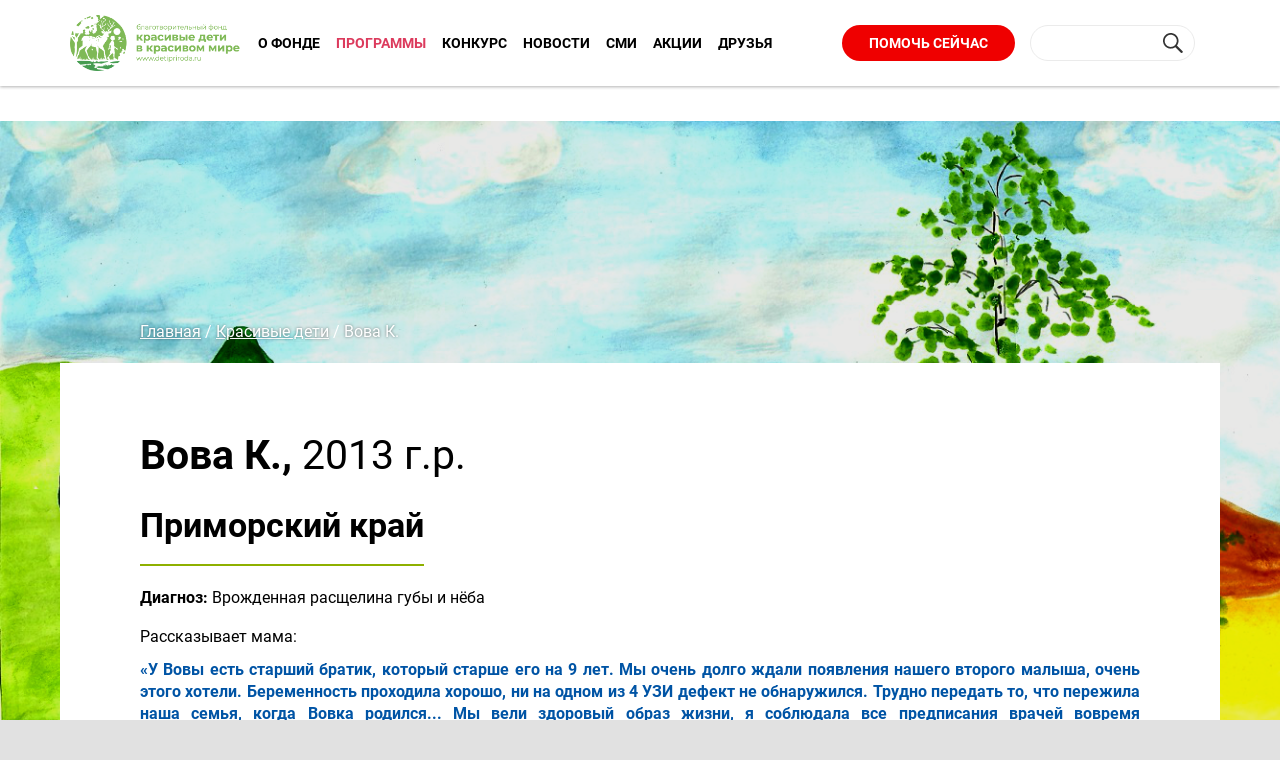

--- FILE ---
content_type: text/html; charset=UTF-8
request_url: https://www.detipriroda.ru/programms/child/vova_k/
body_size: 9549
content:
<!doctype html>
<html class="no-js" lang="">

<head>
    <meta name="viewport" content="width=device-width, initial-scale=1, user-scalable=no">
    <link rel="/local/templates/blago_fond/apple-touch-icon" href="/local/templates/blago_fond/apple-touch-icon.png">
    <!-- Place favicon.ico in the root directory -->

    <meta http-equiv="X-UA-Compatible" content="IE=edge" />
        <meta http-equiv="Content-Type" content="text/html; charset=UTF-8" />
<meta name="robots" content="index, follow" />
<meta name="keywords" content="Благотворительный фонд" />
<link href="/bitrix/cache/css/bf/blago_fond/template_f03aed049a4f51721c17c3a3d0388e78/template_f03aed049a4f51721c17c3a3d0388e78_v1.css?17443684792368" type="text/css"  data-template-style="true" rel="stylesheet" />
<script type="text/javascript">if(!window.BX)window.BX={};if(!window.BX.message)window.BX.message=function(mess){if(typeof mess==='object'){for(let i in mess) {BX.message[i]=mess[i];} return true;}};</script>
<script type="text/javascript">(window.BX||top.BX).message({'JS_CORE_LOADING':'Загрузка...','JS_CORE_NO_DATA':'- Нет данных -','JS_CORE_WINDOW_CLOSE':'Закрыть','JS_CORE_WINDOW_EXPAND':'Развернуть','JS_CORE_WINDOW_NARROW':'Свернуть в окно','JS_CORE_WINDOW_SAVE':'Сохранить','JS_CORE_WINDOW_CANCEL':'Отменить','JS_CORE_WINDOW_CONTINUE':'Продолжить','JS_CORE_H':'ч','JS_CORE_M':'м','JS_CORE_S':'с','JSADM_AI_HIDE_EXTRA':'Скрыть лишние','JSADM_AI_ALL_NOTIF':'Показать все','JSADM_AUTH_REQ':'Требуется авторизация!','JS_CORE_WINDOW_AUTH':'Войти','JS_CORE_IMAGE_FULL':'Полный размер'});</script>

<script type="text/javascript" src="/bitrix/js/main/core/core.min.js?1652695053216224"></script>

<script>BX.setJSList(['/bitrix/js/main/core/core_ajax.js','/bitrix/js/main/core/core_promise.js','/bitrix/js/main/polyfill/promise/js/promise.js','/bitrix/js/main/loadext/loadext.js','/bitrix/js/main/loadext/extension.js','/bitrix/js/main/polyfill/promise/js/promise.js','/bitrix/js/main/polyfill/find/js/find.js','/bitrix/js/main/polyfill/includes/js/includes.js','/bitrix/js/main/polyfill/matches/js/matches.js','/bitrix/js/ui/polyfill/closest/js/closest.js','/bitrix/js/main/polyfill/fill/main.polyfill.fill.js','/bitrix/js/main/polyfill/find/js/find.js','/bitrix/js/main/polyfill/matches/js/matches.js','/bitrix/js/main/polyfill/core/dist/polyfill.bundle.js','/bitrix/js/main/core/core.js','/bitrix/js/main/polyfill/intersectionobserver/js/intersectionobserver.js','/bitrix/js/main/lazyload/dist/lazyload.bundle.js','/bitrix/js/main/polyfill/core/dist/polyfill.bundle.js','/bitrix/js/main/parambag/dist/parambag.bundle.js']);
BX.setCSSList(['/bitrix/js/main/lazyload/dist/lazyload.bundle.css','/bitrix/js/main/parambag/dist/parambag.bundle.css']);</script>
<script type="text/javascript">(window.BX||top.BX).message({'LANGUAGE_ID':'ru','FORMAT_DATE':'DD.MM.YYYY','FORMAT_DATETIME':'DD.MM.YYYY HH:MI:SS','COOKIE_PREFIX':'BITRIX_SM','SERVER_TZ_OFFSET':'10800','UTF_MODE':'Y','SITE_ID':'bf','SITE_DIR':'/','USER_ID':'','SERVER_TIME':'1762530179','USER_TZ_OFFSET':'0','USER_TZ_AUTO':'Y','bitrix_sessid':'0a6a2888a1dc259e6b0277597c4b3fa8'});</script>


<script type="text/javascript"  src="/bitrix/cache/js/bf/blago_fond/kernel_main/kernel_main_v1.js?1744635336142798"></script>
<script type="text/javascript" src="/bitrix/js/main/jquery/jquery-1.8.3.min.js?165269335793637"></script>
<script type="text/javascript">BX.setJSList(['/bitrix/js/main/utils.js','/bitrix/js/main/session.js','/bitrix/js/main/pageobject/pageobject.js','/bitrix/js/main/core/core_window.js','/bitrix/js/main/date/main.date.js','/bitrix/js/main/core/core_date.js']);</script>
<script type="text/javascript">BX.setCSSList(['/local/templates/blago_fond/styles.css','/local/templates/blago_fond/template_styles.css']);</script>


<script type="text/javascript">var _ba = _ba || []; _ba.push(["aid", "ff5b828644d2db0d13c3ec6bb00ce0c8"]); _ba.push(["host", "www.detipriroda.ru"]); (function() {var ba = document.createElement("script"); ba.type = "text/javascript"; ba.async = true;ba.src = (document.location.protocol == "https:" ? "https://" : "http://") + "bitrix.info/ba.js";var s = document.getElementsByTagName("script")[0];s.parentNode.insertBefore(ba, s);})();</script>


    <title>Вова К.</title>

    <link rel="stylesheet" href="/local/templates/blago_fond/styles/magnific_popup.css">
    <link rel="stylesheet" href="/local/templates/blago_fond/styles/vendor.css">
    <link rel="stylesheet" href="/local/templates/blago_fond/styles/main.css?v=131314">
      <link rel="stylesheet" type="text/css" href="//cdn.jsdelivr.net/npm/slick-carousel@1.8.1/slick/slick.css"/>


    <script src="//ajax.googleapis.com/ajax/libs/jquery/1.9.1/jquery.min.js"></script>
    <script type="text/javascript" src="//cdn.jsdelivr.net/npm/slick-carousel@1.8.1/slick/slick.min.js"></script>
    <script src="/local/templates/blago_fond/scripts/vendor.js"></script>
    <script src="/local/templates/blago_fond/scripts/vendor/modernizr.js"></script>
    <script src="/local/templates/blago_fond/scripts/vendor/bootstrap-select.min.js"></script>
    <script src="/local/templates/blago_fond/scripts/dobPicker.js"></script>
    <script type="text/javascript" src="//vk.com/js/api/openapi.js?121"></script>

    <script>
  (function(i,s,o,g,r,a,m){i['GoogleAnalyticsObject']=r;i[r]=i[r]||function(){
  (i[r].q=i[r].q||[]).push(arguments)},i[r].l=1*new Date();a=s.createElement(o),
  m=s.getElementsByTagName(o)[0];a.async=1;a.src=g;m.parentNode.insertBefore(a,m)
  })(window,document,'script','https://www.google-analytics.com/analytics.js','ga');

  ga('create', 'UA-89469794-2', 'auto');
  ga('send', 'pageview');
    </script>

<!--    --></head>

<body class="index_page">
    <!-- Yandex.Metrika counter -->
<script type="text/javascript">
    (function (d, w, c) {
        (w[c] = w[c] || []).push(function() {
            try {
                w.yaCounter43626499 = new Ya.Metrika({
                    id:43626499,
                    clickmap:true,
                    trackLinks:true,
                    accurateTrackBounce:true,
                    webvisor:true
                });
            } catch(e) { }
        });

        var n = d.getElementsByTagName("script")[0],
            s = d.createElement("script"),
            f = function () { n.parentNode.insertBefore(s, n); };
        s.type = "text/javascript";
        s.async = true;
        s.src = "https://mc.yandex.ru/metrika/watch.js";

        if (w.opera == "[object Opera]") {
            d.addEventListener("DOMContentLoaded", f, false);
        } else { f(); }
    })(document, window, "yandex_metrika_callbacks");
</script>
<noscript><div><img src="https://mc.yandex.ru/watch/43626499" style="position:absolute; left:-9999px;" alt="" /></div></noscript>
<!-- /Yandex.Metrika counter -->
    <div id="panel"></div>
    <!--[if lt IE 10]>
      <p class="browserupgrade">Вы используете <strong>устаревший</strong> браузер. Пожалуйста, <a href="http://browsehappy.com/">Обновите ваш браузер</a>, чтобы улучшить качество отображения сайтов.</p>
    <![endif]-->

    <div class="page-root">
        <header class="header  _sticked">
            <div class="container">
                <div class="logo">
                                            <a href="/" class="logo-wrap">
                                            <a href="/">
                        <span class="logo-image"></span>
                        </a>
                        <a href="" class="hidden">
                        <span class="logo-image ten-years"></span>
                        </a>
                        <a href="https://10years.detipriroda.ru/" class="">
                        <span class="logo-image ten-years-mobile"></span>
                        </a>
                        <!-- <span class="logo-text">
                                                        <small>Благотворительный фонд</small>
                            красивые дети<br>в красивом мире                        </span> -->
                                            </a>
                                        <a class="btn btn-red btn-green btn-help" href="/news/kak_poluchit_pomoshch/">Получить помощь</a>
                    <a class="btn btn-red btn-help" href="/help/">Помочь сейчас</a>
                    <button type="button" class="navbar-toggle collapsed activate_header" data-toggle="collapse" data-target="#toggleGroup" aria-expanded="false">
                        <i class="sr-only">Меню</i><i class="icon-bar"></i><i class="icon-bar"></i><i class="icon-bar"></i>
                    </button>
                </div>

                
                <nav class="nav__header navbar-collapse collapse" id="toggleGroup">
                    <div class="container">
                        <div style="display: none">
<div class="projects-counter__item">
    <a href="/programms/child/">
        <span class="projects-counter__label">улыбок подарено</span>
        <span class="projects-counter__val">218<i class="icon smile"></i></span>
    </a>
</div>
<div class="projects-counter__item">
    <a href="/programms/world/">
        <span class="projects-counter__label">проектов реализовано</span>
        <span class="projects-counter__val">10<i class="icon bear"></i></span>
    </a>
</div>
<div class="projects-counter__item">
    <a href="/programms/world/">
        <span class="projects-counter__label">Заповедников сохранено</span>
        <span class="projects-counter__val">12<i class="icon tree"></i></span>
    </a>
</div>
</div>                        <style>
    @media (min-width: 991px) {
        .menu__drop {
            text-align: left;
            padding: 5px;
        }
    }
</style>
<ul class="menu menu__header">
    <!-- Костыль начат -->
            <li class="menu-item__header _hasdrop">
            <a href="javascript:void(0)" class="parent"><a href="/about/">О фонде</a></a>
            <div class="dropdown dropdown__droplist">
                <ul class="menu menu__drop">
                    <li class="menu__drop-item">
                        <a href="/about/#reports_href">Отчеты</a>
                    </li>
                    <li class="menu__drop-item">
                        <a href="/about/#staff_href">Сотрудники</a>
                    </li>
                    <li class="menu__drop-item">
                        <a href="/about/victoriya" >Виктория<br />Синицына</a>
                    </li>
                </ul>
            </div>
        </li>
        <!-- Костыль закончен. Добавил пунк меню вёрсткой, из массива удалил его -->
                                <li class="menu-item__header _active">
                <a class="submenu-toggle" href="javascript:void(0)">
                    Программы                </a>
                <div class="dropdown dropdown__droplist">
                    <ul class="menu menu__drop">
                                                                                                                <li class="multi _active">
                                    <div class="menu__drop-item">
                                        <a href="/programms/child/">
                                            Красивые дети                                        </a>
                                    </div>
                                    <ul class="menu menu__drop">
                                                                                                                                <li class="menu__drop-item parent-link parents-item menu__drop-items">
                                                <a href="/programms/child/for-parents/">
                                                    Родителям                                                </a>
                                            </li>
                                                                                                                                <li class="menu__drop-item parent-link parents-item menu__drop-items">
                                                <a href="/programms/child/?tab=clinics#tabs">
                                                    Клиники                                                </a>
                                            </li>
                                                                                                                                <li class="menu__drop-item parent-link parents-item menu__drop-items">
                                                <a href="/programms/child/?tab=ourkids#tabs">
                                                    Наши дети                                                </a>
                                            </li>
                                                                            </ul>
                                </li>
                                                                                                                                            <li class="multi">
                                    <div class="menu__drop-item">
                                        <a href="/programms/world/">
                                            Красивый мир                                        </a>
                                    </div>
                                    <ul class="menu menu__drop">
                                                                                                                                <li class="menu__drop-item parent-link parents-item menu__drop-items">
                                                <a href="/programms/world/?tab=projects#tabs">
                                                    Проекты                                                </a>
                                            </li>
                                                                            </ul>
                                </li>
                                                                        </ul>
                </div>
            </li>
                                        <li class="menu-item__header">
                <a href="/programms/beautifulworld/">
                    Конкурс                </a>
            </li>
                                        <li class="menu-item__header">
                <a href="/news/">
                    Новости                </a>
            </li>
                                        <li class="menu-item__header">
                <a href="/smi/">
                    СМИ                </a>
            </li>
                                        <li class="menu-item__header">
                <a href="/actions/">
                    Акции                </a>
            </li>
                                        <li class="menu-item__header">
                <a href="/friends/?tab=partner">
                    Друзья                </a>
            </li>
            </ul>
                        <div class="buttons__header">
                            <a class="btn btn-red btn-green btn-help hidden" href="/news/kak_poluchit_pomoshch/">Получить помощь</a>
                            <a class="btn btn-red btn-help" href="/help/">Помочь сейчас</a>
                            
<form action="/search/" class="search-form search-form__header">
            <input type="text" name="q" value="" size="15" maxlength="50" class="text-field">
    
    <input name="s" type="submit" value="Поиск" class="btn btn-search icon search">
</form>
                                                    </div>
                    </div>
                </nav>
            </div>
        </header>
                                    
                    <section class="root-block                                             gray-bg
                         root__page                    ">
                                                    <div class="hero-unit hero__art b-lazy" data-src="/upload/iblock/d2c/2fcb49e66102bc6284ce0ace3eb96033.png"></div>                                                                        <nav class="breadcrumbs"><a class="breadcrumbs__item" href="/" title="Главная" itemprop="url">Главная</a> / <a class="breadcrumbs__item" href="/programms/child/" title="Красивые дети" itemprop="url">Красивые дети</a> / <span class="breadcrumbs__item breadcrumbs__item-active">Вова К.</span></nav>                            
                                                                                                    <div class="container">
                                                                                            <header class="root__header">
	    <h1 class="root__title">Вова К., <span class="age">2013 г.р.</span></h1>
    <h2 class="root__subtitle">Приморский край</h2>
    <h3 class="root__theme"><b>Диагноз:</b> Врожденная расщелина губы и нёба</h3>
</header>


    <p style="text-align: justify;">
	Рассказывает мама:
</p>
<p style="text-align: justify;">
</p>
<p style="text-align: justify;">
 <b><span style="color: #0054a5;">«У Вовы есть старший братик, который старше его на 9 лет. Мы очень долго ждали появления нашего второго малыша, очень этого хотели. Беременность проходила хорошо, ни на одном из 4 УЗИ дефект не обнаружился. Трудно передать то, что пережила наша семья, когда Вовка родился... Мы вели здоровый образ жизни, я соблюдала все предписания врачей вовремя беременности. </span></b><span style="color: #0054a5;"> </span>
</p>
<p style="text-align: justify;">
	<span style="color: #0054a5;"> </span><b><span style="color: #0054a5;"> </span></b><span style="color: #0054a5;"> </span>
</p>
<p style="text-align: justify;">
	<span style="color: #0054a5;"> </span><b><span style="color: #0054a5;">Я находилась в шоке, два дня как в тумане. Никак не могла сообщить эту новость мужу. Состояние можно было такое. Как-будто тебя пропускали каждую минуту через мясорубку. Постоянно в голове «переваривались» одни и те же вопросы «почему наш ребенок?», «за что?», «отчего?»...</span></b><span style="color: #0054a5;"> </span>
</p>
<p style="text-align: justify;">
	<span style="color: #0054a5;"> </span><b><span style="color: #0054a5;"> </span></b><span style="color: #0054a5;"> </span>
</p>
<p style="text-align: justify;">
	<span style="color: #0054a5;"> </span><b><span style="color: #0054a5;">Малыш находился в реанимации, кормили врачи через зонд. Естественное вскармливание было невозможно, пища попадала в носик. На четвертый день нас выписали домой.</span></b><span style="color: #0054a5;"> </span>
</p>
<p style="text-align: justify;">
	<span style="color: #0054a5;"> </span><b><span style="color: #0054a5;"> </span></b><span style="color: #0054a5;"> </span>
</p>
<p style="text-align: justify;">
	<span style="color: #0054a5;"> </span><b><span style="color: #0054a5;">Придя в себя, мы сразу же начали искать решение нашей проблемы. Однажды узнали о клинике «Бонум» в Екатеринбурге и благотворительном фонде «Красивые дети в красивом мире».</span></b><span style="color: #0054a5;"> </span>
</p>
<p style="text-align: justify;">
</p>
<p style="text-align: justify;">
	 Вове сделали две операции в клинике «Бонум», первую в возрасте 5 месяцев, вторую в возрасте 11 месяцев. В возрасте после 12 лет планируется проведение альвеолопластики для устранения расщелины альвеолярного отростка.
</p>
<p style="text-align: justify;">
</p>
<p style="text-align: justify;">
	 Спасибо за то, что помогаете нашим деткам!
</p>    <div class="history-list"><div class="history-list__item">
			<div class="num green">2</div>
			<div class="description">Август 2014, уранопластика, НПЦ &quot;Бонум&quot;, при поддержке Фонда, 84925 руб.</div></div><div class="history-list__item">
			<div class="num green">1</div>
			<div class="description">Март 2014, хейлоринопластика, НПЦ &quot;Бонум&quot;, при поддержке Фонда, 69010 руб.</div></div></div><div class="gallery-block"><div class="gallery-list gallery-list__main"><div class="gallery-item gallery-item__main"><a class="media__link-ajax" href="/upload/iblock/b14/5.png" title=""><img src="/upload/iblock/b14/5.png" alt=""></a></div><div class="gallery-item gallery-item__main"><a class="media__link-ajax" href="/upload/iblock/a01/4.png" title=""><img src="/upload/iblock/a01/4.png" alt=""></a></div></div><div class="gallery-list gallery-list__thumb"><div class="gallery-item gallery-item__thumb"><img src="/upload/resize_cache/iblock/b14/184_120_1/5.png" alt=""></div><div class="gallery-item gallery-item__thumb"><img src="/upload/resize_cache/iblock/a01/184_120_1/4.png" alt=""></div></div></div>
<div class="hashtag hashtag__page">
        <a href="/search/?tags=Вова_К">#Вова_К</a>
    </div>

<div class="related-block">
    <h3 class="related-block__title">Узнайте историю других детей, которым уже помогли:</h3>
    <div class="related-block__slider owl-carousel">
                <div class="card card__related">
            <div class="card-picture card-picture__related">
				<img src="/upload/resize_cache/iblock/ac5/128_128_2/17.png" alt="">
            </div>
            <div class="card-description card-description__related">
                <h5>Вера Б.</h5>
            </div>
            <a href="/programms/child/vera_b/" class="abs-link__more">Подробнее</a>
        </div>
                <div class="card card__related">
            <div class="card-picture card-picture__related">
				<img src="/upload/resize_cache/iblock/f6b/128_128_2/4.png" alt="">
            </div>
            <div class="card-description card-description__related">
                <h5>Ульяна С.</h5>
            </div>
            <a href="/programms/child/ulyana_s/" class="abs-link__more">Подробнее</a>
        </div>
                <div class="card card__related">
            <div class="card-picture card-picture__related">
				<img src="/upload/resize_cache/iblock/9ef/cdgo9u6mtw1yp29oil6upxt8w2tvnu67/128_128_2/Gleb_DO.jpg" alt="">
            </div>
            <div class="card-description card-description__related">
                <h5>Глеб П.</h5>
            </div>
            <a href="/programms/child/gleb_p/" class="abs-link__more">Подробнее</a>
        </div>
                <div class="card card__related">
            <div class="card-picture card-picture__related">
				<img src="/upload/resize_cache/iblock/772/128_128_2/28.png" alt="">
            </div>
            <div class="card-description card-description__related">
                <h5>Ульяна М.</h5>
            </div>
            <a href="/programms/child/ulyana_m/" class="abs-link__more">Подробнее</a>
        </div>
                <div class="card card__related">
            <div class="card-picture card-picture__related">
				<img src="/upload/resize_cache/iblock/442/gq8tcb0d2xq4gvsbt2vp00ipob8af2iw/128_128_2/Iyul-2022.jpg" alt="">
            </div>
            <div class="card-description card-description__related">
                <h5>Василиса П.</h5>
            </div>
            <a href="/programms/child/vasilisa_b/" class="abs-link__more">Подробнее</a>
        </div>
        
    </div>
</div>

<p><a href="/programms/child/">Назад</a></p>
                <div class="hero-unit hero__onelove hero__onelove-bottom" style='background-image: url("/upload/iblock/a59/1622a39ab713f52a8629471b469f6c32.jpg");'>
	<div class="row">
		<div class="col-md-8 col-sm-10">
    <!--p class="hero__onelove-hmain">Заголовок</p-->
    <p class="hero__onelove-hsub">Детям с челюстно-лицевой патологией реальная помощь важнее, чем просто сочувствие. Сделай свой вклад в его улыбку</p>
    <a href="/help/" class="btn btn-red btn-lg">Помочь сейчас</a>
</div>

	</div>
</div>
<br>    </div>
    </section>






</div> <!-- /page-root -->

<footer class="footer">
    <div class="container">
        <div class="row footer__row">
            <div class="col-md-6 btns ">
                <a href="/programms/child/" class="btn btn-tp btn-lt">«Красивые дети»</a>
                <a href="/programms/world/" class="btn btn-tp btn-lt">«Красивый мир»</a>
                <a href="/ajax/feedback.php" data-toggle="modal" data-target="#email_us" class="btn btn-tp btn-lt visible-xs-block feedback_button">Написать нам</a>
            </div>
            <div class="col-3 col-lg-4 patners__item ">
                <!--p>Учредитель
                    и основной партнер</p-->
                <!--img class="patners__img" src="/local/templates/blago_fond/images/partner.svg" alt=""-->
            </div>
            <div class="col-md-4 col-lg-2 ">
                <div class="social__footer">
                    <div class="social-likes likes__round social-likes_visible social-likes_ready">
	    <a href="https://vk.com/detipriroda" target="blank" title="Перейти в группу в Vk" class="vkontakte social-likes__widget social-likes__widget_vkontakte"> <span class="social-likes__button social-likes__button_vkontakte"> <span class="social-likes__icon social-likes__icon_vkontakte"></span>
	Vkontakte</span> </a>
	  <a href="https://t.me/detipriroda" target="blank" title="Перейти в канал в Telegram" class="vkontakte social-likes__widget social-likes__widget_vkontakte"> <span class="social-likes__button social-likes__button_telegram"> <span class="social-likes__icon social-likes__icon_telegram"></span>
	Telegram</span> </a>
	</div>
<br>                </div>
            </div>
        </div>
        <div class="row">
            <div class="col-sm-3">
	<div>
		 Адрес:
	</div>
	<div>
		 г. Московская область, г.о. Одинцовский, <br>
		 пгт Новоивановское, ул. Западная, стр.180,&nbsp; <br>
		 ООО «МВМ». Индекс&nbsp;143001
	</div>
</div>
<div class="col-sm-2">
	<div>
		 Телефон:
	</div>
	<div>
		 8 (495) 644 28 54
	</div>
</div>
<div class="col-sm-4 footer__links">
	<div>
		 Email:
	</div>
	<div>
 <a href="mailto:fund@detipriroda.ru" style="color: #a4adad;">
		fund@detipriroda.ru </a>
	</div>
	<div>
 <a href="mailto:deti@detipriroda.ru" style="color: #a4adad;">
		deti@detipriroda.ru </a> (помощь детям)
	</div>
</div>
 <br>            <div class="col-sm-3 hidden-xs">
                <a href="/ajax/feedback.php" data-toggle="modal" data-target="#email_us" class="btn btn-tp btn-lt pull-right feedback_button">Написать нам</a>
            </div>
            <div class="col-sm-12 copyright">
                <a style="color:#a4adad" target="_blank" class="personal_politics" href="/Privacy-politics.pdf">Политика в отношении обработки персональных данных</a>
            </div>
        </div>
        <div class="row">
            <div class="col-sm-12 copyright">
                <div class="pull-left">
                    Copyright © Благотворительный фонд «Красивые дети в красивом мире» , 2013 - 
2025                </div>
                <div class="pull-right">
                    Разработка сайта - <a href="http://picom.ru" target="_blank" style="color:#fff">«Пиком»</a>
                </div>
            </div>
        </div>
    </div>
</footer>
<div class="modal modal-md fade" role="dialog" id="agreement" style="z-index:10000">
    <div class="modal-dialog">
        <div class="modal-content">
        </div>
    </div>
</div> <!-- /modal -->
<div class="modal modal-md fade" role="dialog" id="email_us">
    <div class="modal-dialog"></div>
</div>
<div class="modal fade" tabindex="-1" role="dialog" id="media_pop">
    <div class="modal-dialog modal-lg">
        <div class="modal-content">
            <div class="modal-header"><button type="button" class="close" data-dismiss="modal" aria-label="Close"><span aria-hidden="true">&times;</span></button></div>
            <div class="modal-body"></div>
        </div>
    </div>
</div> <!-- /modal -->

<a class="popup-with-form contest__button contest__button-subscribe" href="#subscription-form"></a>

<form id="subscription-form" class="subscription-form white-popup-block mfp-hide">
    <h2 class="subscription-form__title">Подписка на новые конкурсы</h2>
    <fieldset style="border:0;">
        <p>Мы пришлем вам письмо, когда новые конкурсы появятся на сайте</p>
        <p>Куда и кому отправить письмо?</p>
        <div class="subscription-form__input-wrapper">
            <label for="SIMPLE_QUESTION_872">Email <span class="snowflake__required">*</span></label>
            <br>
            <input class="subscription-form__input" id="email" name="SIMPLE_QUESTION_872" type="email" value="" required>
        </div>
        <div class="subscription-form__input-wrapper">
            <label for="SIMPLE_QUESTION_399">Организация</label>
            <br>
            <input class="subscription-form__input" id="organization" name="SIMPLE_QUESTION_399" type="text">
        </div>
        <div class="subscription-form__input-wrapper">
            <label for="SIMPLE_QUESTION_707">Имя <span class="snowflake__required">*</span></label>
            <br>
            <input class="subscription-form__input" id="name" name="SIMPLE_QUESTION_707" type="text" value="" required>
        </div>
        <div class="subscription-form__input-wrapper">
            <label for="SIMPLE_QUESTION_560">Фамилия <span class="snowflake__required">*</span></label>
            <br>
            <input class="subscription-form__input" id="second_name" name="SIMPLE_QUESTION_560" type="text" value="" required>
        </div>
        <div class="subscription-form__input-wrapper">
            <label for="SIMPLE_QUESTION_350">Комментарий</label><br>
            <textarea class="subscription-form__input subscription-form__textarea" name="SIMPLE_QUESTION_350" id="textarea"></textarea>
        </div>
        <div class="subscription-form__input-wrapper subscription-form__checkbox-wrapper">
            <input id="agree" name="SIMPLE_QUESTION_291" type="checkbox" required="">
            <label for="SIMPLE_QUESTION_291">Я согласен с <a class="subscription-form__link" href="/Privacy-politics.pdf">политикой хранения и обработки персональных данных</a> </label>
        </div>
        <button class="subscription-form__button" type="submit">Подписаться</button>
    </fieldset>
</form>

<div id="success_popup" class="success-popup white-popup-block mfp-hide">
    <h2 class="success-popup__title">Вы успешно подписались на рассылку!</h2>
</div>

<script src="/local/templates/blago_fond/scripts/magnific_popup.js"></script>
<script src="/local/templates/blago_fond/scripts/subscription_form.js"></script>
<script src="/local/templates/blago_fond/scripts/plugins.js"></script>
<script src="/local/templates/blago_fond/scripts/main.js"></script>
<script src="/local/templates/blago_fond/scripts/dev.js"></script>
</body>

</html>

--- FILE ---
content_type: text/plain
request_url: https://www.google-analytics.com/j/collect?v=1&_v=j102&a=282057769&t=pageview&_s=1&dl=https%3A%2F%2Fwww.detipriroda.ru%2Fprogramms%2Fchild%2Fvova_k%2F&ul=en-us%40posix&dt=%D0%92%D0%BE%D0%B2%D0%B0%20%D0%9A.&sr=1280x720&vp=1280x720&_u=IEBAAEABAAAAACAAI~&jid=1691021214&gjid=327623375&cid=938538790.1762530181&tid=UA-89469794-2&_gid=865768970.1762530181&_r=1&_slc=1&z=85065413
body_size: -451
content:
2,cG-JG5CZR1C4T

--- FILE ---
content_type: application/javascript
request_url: https://www.detipriroda.ru/local/templates/blago_fond/scripts/subscription_form.js
body_size: 518
content:
$(document).ready(function() {
  $('.popup-with-form').magnificPopup({
    type: 'inline',
    preloader: false,
    callbacks: {
      beforeOpen: function() {
        if($(window).width() < 700) {
          this.st.focus = false;
        } else {
          this.st.focus = '#email';
        }
      }
    }
  });

  const theForm = $('#subscription-form')
  const submitBtn = $('.subscription-form__button')
  theForm.submit(function (e) {
    e.preventDefault();
    console.log('submit')
    submitBtn.attr("disabled", true).addClass('subscription-form__button-disabled');
    $.ajax({
      type: 'POST',
      data: theForm.serializeArray(),
      url: '/ajax/subscribe.php',
      dataType: 'json',
      success: function(data) {

        if (data.success) {
          $.magnificPopup.close({
            items: {
              src: '#subscription-form'
            },
          })
          $.magnificPopup.open({
            items: {
              src: '#success_popup'
            },
          })
          submitBtn.removeAttr("disabled").removeClass('subscription-form__button-disabled');
        }
      }
    })
  })



  // theForm.submit(function(e) {
  //   e.preventDefault();
  //   $.ajax({
  //     type: 'POST',
  //     data: theForm.serializeArray(),
  //     url: '/ajax/subscribe.php',
  //     dataType: 'json',
  //     success: function(data) {
  //       if (data.success) {
  //
  //         $('#subscription-form').magnificPopup('close')
  //         $('#success_popup').magnificPopup('open')
  //       }
  //     }
  //   })
  // });


});

--- FILE ---
content_type: application/javascript
request_url: https://www.detipriroda.ru/local/templates/blago_fond/scripts/dobPicker.js
body_size: 1245
content:
/*

jQuery DOB Picker

Website: https://github.com/tyea/dobpicker
Version: 1.0
Author: Tom Yeadon
License: MIT

*/

jQuery.extend({

  dobPicker: function(params) {
    
    // -------------------------------------------------------
    
    // set the defaults
    if(typeof(params.dayValue)==='undefined') params.dayValue = 0;
	if(typeof(params.monthValue)==='undefined') params.monthValue = 0;
	if(typeof(params.yearValue)==='undefined') params.yearValue = 0;
	
    if(typeof(params.dayDefault)==='undefined') params.dayDefault = 'Day';
    if(typeof(params.monthDefault)==='undefined') params.monthDefault = 'Month';
    if(typeof(params.yearDefault)==='undefined') params.yearDefault = 'Year';
    if(typeof(params.minimumAge)==='undefined') params.minimumAge = 12;
    if(typeof(params.maximumAge)==='undefined') params.maximumAge = 80;
    
    // -------------------------------------------------------
    
    // set the default messages
    
    $(params.daySelector).append('<option value="">' + params.dayDefault + '</option>');
    $(params.monthSelector).append('<option value="">' + params.monthDefault + '</option>');
    $(params.yearSelector).append('<option value="">' + params.yearDefault + '</option>');
    
    // -------------------------------------------------------
    
    // populate the day select
    
    for(i=1;i<=31;i++){
      if(i<=9){
        var val = '0' + i;
      } else {
        var val = i;
      }
      $(params.daySelector).append('<option value="' + val + '">' + i + '</option>');
    }
    
    // -------------------------------------------------------
    
    // populate the month select
    
    var months = [
      "Январь",
      "Февраль",
      "Март",
      "Апрель",
      "Май",
      "Июнь",
      "Июль",
      "Август",
      "Сентябрь",
      "Октябрь",
      "Ноябрь",
      "Декабрь"
    ];
      
    for(i=1;i<=12;i++){
      if(i<=9){
        var val = '0' + i;
      } else {
        var val = i;
      }
      $(params.monthSelector).append('<option value="' + val + '">' + months[i - 1] + '</option>');
    }
    
    // -------------------------------------------------------
    
    // populate the year select
    
    var date = new Date();
    var year = date.getFullYear();
    var start = year - params.minimumAge;
    var count = start - params.maximumAge;
    
    for(i=start;i>=count;i--){
      $(params.yearSelector).append('<option value="' + i + '">' + i + '</option>');
    }
    

    if(params.dayValue > 0){
		$(params.daySelector).val(params.dayValue).change();
	} 
    if(params.monthValue > 0){
		$(params.monthSelector).val(params.monthValue).change();
	} 
    if(params.yearValue > 0){
		$(params.yearSelector).val(params.yearValue).change();
	} 	

	
    // -------------------------------------------------------
    
    // do the logic for the day select
    
    /*$(params.daySelector).change(function(){
		 var dateString = $(params.daySelector).val()+'.'+$(params.monthSelector).val()+'.'+$(params.yearSelector).val();
		 $('#form_zapis_noap_field_123, #form_zapis_field_123').val(dateString);
     /* 
      $(params.monthSelector)[0].selectedIndex = 0;
      $(params.yearSelector)[0].selectedIndex = 0;
      $(params.yearSelector + ' option').removeAttr('disabled');
      
      if($(params.daySelector).val()>=1&&$(params.daySelector).val()<=29){
      
        $(params.monthSelector + ' option').removeAttr('disabled');
        
      } else if($(params.daySelector).val()==30){
      
        $(params.monthSelector + ' option').removeAttr('disabled');
        $(params.monthSelector + ' option[value="02"]').attr('disabled', 'disabled');
        
      } else if($(params.daySelector).val()==31){
      
        $(params.monthSelector + ' option').removeAttr('disabled');
        $(params.monthSelector + ' option[value="02"]').attr('disabled', 'disabled');
        $(params.monthSelector + ' option[value="04"]').attr('disabled', 'disabled');
        $(params.monthSelector + ' option[value="06"]').attr('disabled', 'disabled');
        $(params.monthSelector + ' option[value="09"]').attr('disabled', 'disabled');
        $(params.monthSelector + ' option[value="11"]').attr('disabled', 'disabled');
        
      }*/
      
   // });
    
    // -------------------------------------------------------
    
    // do the logic for the month select
    /*
	 $(params.yearSelector).change(function(){
		 var dateString = $(params.daySelector).val()+'.'+$(params.monthSelector).val()+'.'+$(params.yearSelector).val();
		 console.log(dateString);
		  $('#form_zapis_noap_field_123, #form_zapis_field_123').val(dateString);  
	 });
	
    $(params.monthSelector).change(function(){
		 var dateString = $(params.daySelector).val()+'.'+$(params.monthSelector).val()+'.'+$(params.yearSelector).val();
		 $('#form_zapis_noap_field_123, #form_zapis_field_123').val(dateString);
     // $(params.yearSelector)[0].selectedIndex = 0;
      /*$(params.yearSelector + ' option').removeAttr('disabled');
      
      if($(params.daySelector).val()==29&&$(params.monthSelector).val()=='02'){
      
        $(params.yearSelector + ' option').each(function(index){
          if(index!==0){
            var year = $(this).attr('value');
            var leap = !((year % 4) || (!(year % 100) && (year % 400)));
            if(leap===false){
              $(this).attr('disabled', 'disabled');
            }
          }
        });
        
      }*/
      
   // });
    
    // -------------------------------------------------------
    
  }
  
});

--- FILE ---
content_type: image/svg+xml
request_url: https://www.detipriroda.ru/local/templates/blago_fond/images/social_vk.svg
body_size: 360
content:
<svg data-name="Layer 21" viewBox="0 0 24 24" xmlns="http://www.w3.org/2000/svg"><path d="M21.547 7h-3.29a.743.743 0 0 0-.655.392s-1.312 2.416-1.734 3.23C14.734 12.813 14 12.126 14 11.11V7.604A1.104 1.104 0 0 0 12.896 6.5h-2.474a1.982 1.982 0 0 0-1.751.813s1.256-.204 1.256 1.49c0 .419.022 1.626.041 2.64a.73.73 0 0 1-1.273.503 21.54 21.54 0 0 1-2.498-4.543.693.693 0 0 0-.63-.403h-2.99a.508.508 0 0 0-.48.685C3.005 10.175 6.916 18 11.38 18h1.879a.742.742 0 0 0 .742-.742v-1.135a.73.73 0 0 1 1.229-.531l2.248 2.113a1.09 1.09 0 0 0 .746.295h2.953c1.424 0 1.424-.988.647-1.753-.546-.538-2.518-2.617-2.518-2.617a1.019 1.019 0 0 1-.078-1.323c.637-.839 1.68-2.212 2.122-2.8.604-.804 1.698-2.507.198-2.507Z" fill="#ffffff" class="fill-000000"></path></svg>

--- FILE ---
content_type: application/javascript
request_url: https://www.detipriroda.ru/local/templates/blago_fond/scripts/dev.js
body_size: 3383
content:
function goFilterLink() {
    var filterLink = '';
    if ($('#list_filter #selYear').val()) {
        filterLink += '&year=' + $('#list_filter #selYear').val();
    }
    if ($('#list_filter #selMonth').val() && $('#list_filter #selYear').val()) {
        filterLink += '&month=' + $('#list_filter #selMonth').val();
    }
    /*if($('#list_filter #all_filter_link').hasClass('_active')){
        filterLink += '&alltime=y';
    }*/

    window.location = $('#list_filter #filter_link').val() + filterLink;
    return filterLink;
}

function counter_scroll(time, selector) {
    element = $(selector);
    count = element.html() - 0;
    limit = element.data('count-end') - 0;
    
    add = 1;
    if (limit - count > 7 && limit>12) add = 2;
    if (limit - count > 12 && limit>18) add = 3;
    if (limit - count > 22) add = 4;
    if (limit - count > 35) add = 5;
    if (limit - count > 70) add = 7;
    if (limit - count > 120) add = 11;
    if (limit - count > 190) add = 17;
    if (limit - count > 350) add = Math.ceil((limit - count)/10);
    
    count += add;
    element.html(count);
    if (element.html()){
        if (element.parent().children('.header-counter__slash').length < element.html().length) {
            element.parent().append('<div class="header-counter__slash"></div>');
        }
        for (let i = 0; i < element.html().length; i++) {
            let number = element.html()[i]
            let slash = element.parent().children('.header-counter__slash')[i]
            if ($(slash).html() !== number) {
                $(slash).html(number)
            }
        }
    }
    if (limit - count < 200) {
        time += 3;
    }
    if (count < limit) {
        setTimeout(counter_scroll, time, time, selector);
    } else {
        element.html(limit);
    }
}
function setCookie(name, value, options) {
  options = options || {};
  var expires = options.expires;
  if (typeof expires == "number" && expires) {
    var d = new Date();
    d.setTime(d.getTime() + expires * 1000);
    expires = options.expires = d;
  }
  if (expires && expires.toUTCString) {
    options.expires = expires.toUTCString();
  }
  value = encodeURIComponent(value);
  var updatedCookie = name + "=" + value;
  for (var propName in options) {
    updatedCookie += "; " + propName;
    var propValue = options[propName];
    if (propValue !== true) {
      updatedCookie += "=" + propValue;
    }
  }
  document.cookie = updatedCookie;
}

function getCookie(name) {
  var matches = document.cookie.match(new RegExp(
    "(?:^|; )" + name.replace(/([\.$?*|{}\(\)\[\]\\\/\+^])/g, '\\$1') + "=([^;]*)"
  ));
  return matches ? decodeURIComponent(matches[1]) : undefined;
}

$(function() {
	
	var hash = document.location.hash;
	if (hash && $(hash).length > 0 && $('.header._sticked').length > 0) {
		setTimeout(function() {
			$("body").animate({
				scrollTop : $(hash).offset().top - $('.header._sticked').height()
			}, 0);		
		}, 1);
	}
		
    if (getCookie('counter_help') > 0) {        
    } else {
        $('body').popover({
            trigger: 'hover tap',
            container: 'body',
            selector: '.popover-init-counter',
            placement: function(tip, element) {
                var offset = $(element).offset(),
                    height = $(document).outerHeight(),
                    width = $(document).outerWidth(),
                    vert = 0.5 * height - offset.top,
                    vertPlacement = vert > 0 ? 'bottom' : 'top',
                    horiz = 0.5 * width - offset.left,
                    horizPlacement = horiz > 0 ? 'right' : 'left',
                    placement = Math.abs(horiz) > Math.abs(vert) ? horizPlacement : vertPlacement;
                return placement;
            },
            template: '<div class="popover" role="tooltip"><button type="button" class="close" aria-label="Close"><span aria-hidden="true">×</span></button><div class="arrow"></div><h3 class="popover-title"></h3><div class="popover-content"></div></div>'
        });
        $('.popover-init-counter').on('shown.bs.popover', function(){   
            setCookie('counter_help', "1", {expires: 31536000});
            $('.close').click(function(){
                $('.popover-init').popover('hide');
            });
        });
        $('.popover-init-counter').on('hidden.bs.popover', function(){
            $('.popover-init-counter').attr('data-content','');
            $('.popover-init-counter').removeClass('popover-init-counter');                        
        });
        
    }
    
    counter_scroll(12, '#counter--smile');
    counter_scroll(20, '#counter--baby');
    counter_scroll(120, '#counter--project');
    counter_scroll(120, '#counter--park');
    
    $('.feedback_button').click(function(event) {
        event.preventDefault();
		$.ajax({
			type: "POST",
			url: $(this).attr('href'),
			data: '',
			success: function(data)
			{
				$('#email_us .modal-dialog').html(data);
			}
		});
    })

    $('body').on('click', '.false_submit',function(event){
		var mail = $(this).parents('form').find("#property_1").val();
        var pattern = /^([a-z0-9_\.-])+@[a-z0-9-]+\.([a-z]{2,4}\.)?[a-z]{2,4}$/i;
        $(this).attr('disabled','disabled');
        if(mail != '') {
            if(pattern.test(mail)) {
            } else {
                event.preventDefault();
                $(this).parent().parent().find("#property_1").css({'border' : '1px solid #ff0000'});
                $('#error_message').html('<p><font class="errortext">Указан неверный email</font></p>');
                $(this).attr('disabled',false);
                return false;
            }
        }
        
        $(".btn_true_submit").click();
	});

    // Клик на познакомиться со всеми.
    $('body').on('click', '.all_elements_link', function(e) {
        e.preventDefault();
        $(this).hide();
        $('.all_elements_ajax__preloader').show();

        var year = "Все";

    	$.ajax({
    		type: 'POST',
    		dataType: 'html',
    		url: $(this).data('link'),
            data: "year="+year,
    		success: function(data) {
    			$('.all_elements_ajax').html(data);
                $('.all_elements_ajax__preloader').hide();
                $('.photowall').addClass('owl-carousel').owlCarousel(photoOwlOpts);
                $('html, body').animate({
                    scrollTop: $('.root-block').offset().top - 100
                }, 500);
            }
    	});
    });
    
    var histAPI=!!(window.history && history.pushState);
    var isPopstate = false;

    // изменение фильтра (дети мир отчёты)
    $('#child_filter_by_year, #world_filter_by_year').change(function() {
        var year = $(this).val();
        $('.all_elements_ajax').addClass('loading');
        var url = $(this).data('url') + '?year=' + year + '#tabs';  
        var ajaxUrl = $(this).data('link');
    	$.ajax({
    		type: 'POST',
    		dataType: 'html',
    		url: ajaxUrl,
            data: "year="+year,
    		success: function(data) {
    			$('.all_elements_ajax').html(data).removeClass('loading');
                $('.photowall').addClass('owl-carousel').owlCarousel(photoOwlOpts);
                $('html, body').animate({
                    scrollTop: $('.root-block').offset().top - 100
                }, 500); 
                if (histAPI && !isPopstate) {
                    history.pushState(
                        {                            
                            year: year
                        },
                        null, 
                        url
                    );                   
                } else {
                    isPopstate = false;
                }
            }
    	});
    });
    
    function filterState(year) {
        var filter;
        if ($('#child_filter_by_year').length > 0) {
            filter = $('#child_filter_by_year');            
        } else {
            filter = $('#world_filter_by_year');
        }    
        isPopstate = true;
        filter.val(year);
        filter.change();       
    }
    
    if (histAPI && $('#child_filter_by_year, #world_filter_by_year').length > 0) {
        window.onload = function(){
            window.setTimeout(function() {
                window.addEventListener("popstate",
                    function(e) {
                        if (window.history.state === null) {
                            window.location = document.location.href;
                        } else {
                            filterState(window.history.state.year);                                               
                        }
                    },
                    false);
            }, 1);
        }
    }

    $('#report_filter_by_year').change(function() {
        var year = $(this).val();
        $('.all_elements_ajax').addClass('loading');
    	$.ajax({
    		type: 'POST',
    		dataType: 'html',
    		url: $(this).data('link'),
            data: "year="+year,
    		success: function(data) {
    			$('.all_elements_ajax').html(data).removeClass('loading');
            }
    	});
    });

    $('#list_filter #selYear, #list_filter #selMonth').change(function(){
        goFilterLink();
    });

    (function ()  {
        let form = document.querySelector('form' );

        form.addEventListener('change' , function  ()  {
            form.dispatchEvent(new Event('submit'));
        });
    })();

    // $('body').on('mouseenter', '.menu-item__header._hasdrop', function(e) {
        // e.preventDefault();
        // $(this).find("a").click();
    // })

    // $('body').on('mouseleave', '.menu-item__header._hasdrop', function(e) {
        // e.preventDefault();
        // $(this).find("a").click();
    // })

});
// фильтр в новостях и акциях
// $(function() {

    /*$('#list_filter #all_filter_link').click(function(){
        $('#selYear').val('');
        $('#selYear').change();
        $('#selMonth').val('');
        $('#selYear').change();
        goFilterLink();
    });*/

    /*$('#list_filter #selMonth').change(function(){
         goFilterLink();
    });*/

    /*if($('#list_filter #selYear').val()){
        $('#list_filter .months_options').show();
        //$("#selMonth").parent().show();
    }else{
        $('#list_filter .months_options').hide();
        //$("#selMonth").parent().hide();
    }*/

// });


--- FILE ---
content_type: application/javascript
request_url: https://www.detipriroda.ru/local/templates/blago_fond/scripts/main.js
body_size: 5738
content:
var isMobile = false;
if(/(android|bb\d+|meego).+mobile|avantgo|bada\/|blackberry|blazer|compal|elaine|fennec|hiptop|iemobile|ip(hone|od)|ipad|iris|kindle|Android|Silk|lge |maemo|midp|mmp|netfront|opera m(ob|in)i|palm( os)?|phone|p(ixi|re)\/|plucker|pocket|psp|series(4|6)0|symbian|treo|up\.(browser|link)|vodafone|wap|windows (ce|phone)|xda|xiino/i.test(navigator.userAgent) || /1207|6310|6590|3gso|4thp|50[1-6]i|770s|802s|a wa|abac|ac(er|oo|s\-)|ai(ko|rn)|al(av|ca|co)|amoi|an(ex|ny|yw)|aptu|ar(ch|go)|as(te|us)|attw|au(di|\-m|r |s )|avan|be(ck|ll|nq)|bi(lb|rd)|bl(ac|az)|br(e|v)w|bumb|bw\-(n|u)|c55\/|capi|ccwa|cdm\-|cell|chtm|cldc|cmd\-|co(mp|nd)|craw|da(it|ll|ng)|dbte|dc\-s|devi|dica|dmob|do(c|p)o|ds(12|\-d)|el(49|ai)|em(l2|ul)|er(ic|k0)|esl8|ez([4-7]0|os|wa|ze)|fetc|fly(\-|_)|g1 u|g560|gene|gf\-5|g\-mo|go(\.w|od)|gr(ad|un)|haie|hcit|hd\-(m|p|t)|hei\-|hi(pt|ta)|hp( i|ip)|hs\-c|ht(c(\-| |_|a|g|p|s|t)|tp)|hu(aw|tc)|i\-(20|go|ma)|i230|iac( |\-|\/)|ibro|idea|ig01|ikom|im1k|inno|ipaq|iris|ja(t|v)a|jbro|jemu|jigs|kddi|keji|kgt( |\/)|klon|kpt |kwc\-|kyo(c|k)|le(no|xi)|lg( g|\/(k|l|u)|50|54|\-[a-w])|libw|lynx|m1\-w|m3ga|m50\/|ma(te|ui|xo)|mc(01|21|ca)|m\-cr|me(rc|ri)|mi(o8|oa|ts)|mmef|mo(01|02|bi|de|do|t(\-| |o|v)|zz)|mt(50|p1|v )|mwbp|mywa|n10[0-2]|n20[2-3]|n30(0|2)|n50(0|2|5)|n7(0(0|1)|10)|ne((c|m)\-|on|tf|wf|wg|wt)|nok(6|i)|nzph|o2im|op(ti|wv)|oran|owg1|p800|pan(a|d|t)|pdxg|pg(13|\-([1-8]|c))|phil|pire|pl(ay|uc)|pn\-2|po(ck|rt|se)|prox|psio|pt\-g|qa\-a|qc(07|12|21|32|60|\-[2-7]|i\-)|qtek|r380|r600|raks|rim9|ro(ve|zo)|s55\/|sa(ge|ma|mm|ms|ny|va)|sc(01|h\-|oo|p\-)|sdk\/|se(c(\-|0|1)|47|mc|nd|ri)|sgh\-|shar|sie(\-|m)|sk\-0|sl(45|id)|sm(al|ar|b3|it|t5)|so(ft|ny)|sp(01|h\-|v\-|v )|sy(01|mb)|t2(18|50)|t6(00|10|18)|ta(gt|lk)|tcl\-|tdg\-|tel(i|m)|tim\-|t\-mo|to(pl|sh)|ts(70|m\-|m3|m5)|tx\-9|up(\.b|g1|si)|utst|v400|v750|veri|vi(rg|te)|vk(40|5[0-3]|\-v)|vm40|voda|vulc|vx(52|53|60|61|70|80|81|83|85|98)|w3c(\-| )|webc|whit|wi(g |nc|nw)|wmlb|wonu|x700|yas\-|your|zeto|zte\-/i.test(navigator.userAgent.substr(0, 4))) { isMobile = true; }

var bLazy = new Blazy({
    offset: 0,
    // selector: 'img, .card-img, .hero__art',
    success: function() {
        console.log('image load success');
    },
    error: function() {
        console.log('image load error');
    }
});

function stickyHeader() {
    /*var mt,
        headerBreak,
        $header = $('.header'),
        $counters = $('.projects-counter__in'),
        headerHeight = $header.outerHeight(),
        $headerPush = $('<div class="header-push" style="height:' + headerHeight + 'px"/>').insertBefore($header),
        countersHeight = $counters.outerHeight(),
        $countersPush = $('<div class="counters-push" style="height:' + countersHeight + 'px"/>').insertBefore($counters);
    $headerPush.hide();
    $countersPush.hide();
    $(window).scroll(function() {
        headerBreak = $(document).scrollTop() - headerHeight - countersHeight - 20;
        var headerHeightDelta = $header.filter('._sticked').outerHeight() + 10;
        if ($('#bx-panel.bx-panel-fixed').length) {
            mt = $('#bx-panel.bx-panel-fixed').height();
        } else {
            mt = 0;
        }
        if (headerBreak >= 0) {
            $header.addClass('_sticked').css('margin-top', mt);
            $counters.addClass('_sticked').css('top', headerHeightDelta + mt);
            $headerPush.show();
            $countersPush.show();
        } else {
            $header.removeClass('_sticked').css('margin-top', 'auto');
            $counters.removeClass('_sticked');
            $headerPush.hide();
            $countersPush.hide();
        }
    });*/
    $('.projects-counter').insertBefore('.nav__header');
}

function tabsInit() {
    $('.tabs a').click(function(e) {
        e.preventDefault();
        var tabContainer = $(this).parents('.tab-wrapper'),
            tabContent = tabContainer.find('.tab-pane'),
            index = $(this).index();
        if (!$(this).hasClass('_active')) {
            $(this).addClass('_active').siblings().removeClass('_active');
            tabContent.eq(index).show().siblings().hide();
        }
    });
}

function nestedElements() {
    $('.nest-el').prepend('<i/><i/><i/><i/>');
}

function customDrop() {
    var $dropInitiator = $('[data-drop]');
    $dropInitiator.each(function() {
        $('#' + $(this).data('drop')).insertAfter($(this));
    });
    $dropInitiator.click(function(e) {
        e.preventDefault();
        var dropId = $(this).data('drop'),
            $dropMenu = $('#' + dropId);
        $dropMenu.toggle();
    });
    $('body').on('click', function(e) {
        if (!$(e.target).parents().hasClass('drop-menu__root')) {
            $('.drop-menu').hide();
        }
    });
}

function dropmenuToggler() {
    var $drop = $('.dropdown__droplist'),
        $dropParent = $drop.parent().addClass('_hasdrop');
    if (!isMobile && $(window).width() > 740) {
        $dropParent.hover(function() {
            $(this).addClass('_dropped');
        }, function(){
            $(this).removeClass('_dropped');
        });
    } else {
        $dropParent.find('a').click(function() {
            $(this).parent().toggleClass('_dropped');
        });
        $('body').on('click', function(e) {
            if (!$(e.target).parents().hasClass('menu')) {
                $dropParent.removeClass('_dropped');
            }
        });
    }
}

var owl = $('.slick'),
    photoOwl = $('.photowall'),
    photoOwlOpts = {
        // loop: true,
        // center: true,
        dots: false,
        items: 5,
        responsive: {
            0: {
                items: 2,
                nav: true
            },
            600: {
                items: 4,
                nav: true
            },
            1024: {
                items: 5,
                nav: true
            }
            // 1200: {
            //     items: 6,
            //     nav: true
            // }
        }
        // autoWidth: true
    },
    owlOpts = {
        items: 4,
        loop: true,
        mergeFit: true,
        startPosition: 3,
        center: true,
        autoWidth: true,
        dots: false
    };
// var $slick = $('.history-list'),
//     slickOpts = {
//         slidesToScroll: 1,
//         slidesToShow: 3,
//         infinite: false,
//         arrows: false,
//         dots: false,
//         responsive: [
//             {
//                 breakpoint: 992,
//                 settings: 'unslick'
//             }
//             // {
//             //     breakpoint: 420,
//             //     settings: {
//             //         slidesToShow: 3,
//             //         slidesToScroll: 1
//             //     }
//             // }
//         ]
//     };
function gallerySlider() {
    var slickMain = $('.gallery-list__main'),
        slickThumb = $('.gallery-list__thumb');
    var imgres = function() {
        $('.gallery-item__thumb').each(function() {
            var thumbImg =  $(this).find('img'),
                thumbImgSrc = thumbImg.attr('src');
            $(this).css('background-image', 'url(' + thumbImgSrc + ')');
            thumbImg.hide();
        });
        var w = $('.gallery-block').width(),
            ratioW = w / (16 / 9);
        $('.gallery-list__main, .gallery-item__main').css({
            'width': w,
            'height': ratioW,
            'line-height': ratioW + 'px'
        });
    }
    imgres();
    slickMain.slick({
        asNavFor: '.gallery-list__thumb',
        slidesToScroll: 1,
        slidesToShow: 1,
        infinite: false,
        arrows: false,
        dots: false,
        fade: true
        // respondTo: '.gallery-block',
        // variableWidth: true
    });
    slickThumb.slick({
        asNavFor: '.gallery-list__main',
        focusOnSelect: true,
        // swipeToSlide: true,
        slidesToScroll: 1,
        slidesToShow: 4,
        vertical: true,
        infinite: false,
        // arrows: false,
        dots: false,
        responsive: [{
            breakpoint: 991,
            settings: {
                vertical: false
            }
        }]
    });
    slickMain.on('setPosition', function(){
        if ($(window).width() < 992) {
            w = $('.gallery-block').width();
        }
        return imgres();
    });
}

function popMedia() {
    var thisIndex,
        imageArray = [];
    var mediaModalBody = $('#media_pop .modal-body'),
        media = $('<div class="modal__gallery">').appendTo(mediaModalBody),
        mediaControls = $('<div class="modal__gallery-buttons"><a href="#prev" class="modal__control modal__control-prev">prev</a><a href="#prev" class="modal__control modal__control-next">next</a></div>').prependTo(mediaModalBody);
    imageArray.push($('.media__link-ajax'));
    var el = imageArray[0];
    var imgUrl = $(el).attr('href');
    for (var i = 0; i < imageArray[0].length; i++) {
        var imgInsert = $(el[i]).attr('href'),
            imgText = $(el[i]).attr('title');
        if (imgText === undefined) {
            imgText = 'Нет описания к фото';
        }
        media.append(
            '<div class="modal__gallery-item">' +
            '<div class="modal__gallery-image">' +
            '<img src="' + imgInsert + '" alt=""></div>' +
            '<div class="modal__gallery-title">' + imgText + '</div>'
        );
    }

    $('.modal__gallery-item').hide();
    mediaControls.hide();
    media.hide();

    $('.media__link-ajax').click(function(e) {
        e.preventDefault();
        // show gallery mode if gallery active
        if ($(this).parents('.card__photo').length) {
            thisIndex = $(this).parents('.card__photo').index();
            console.log(thisIndex , imageArray[0].length - 1);
        } else {
            thisIndex = $('.media__link-ajax').index(this);
        }
        media.show();
        mediaControls.show();
        media.find('.modal__gallery-item').hide().eq(thisIndex).show();
        // hide modal & gallery
        $('body').addClass('media-pop__open');
        $('#media_pop').modal();
        $('#media_pop').on('hidden.bs.modal', function() {
            media.hide();
            $('body').removeClass('media-pop__open');
        });
    });

    $('.modal__control-prev').click(function(e) {
        e.preventDefault();
        if (thisIndex > 0) {
            thisIndex--;
            media.find('.modal__gallery-item').hide().eq(thisIndex).show();
        }
    });
    $('.modal__control-next').click(function(e) {
        e.preventDefault();
        $('.modal__control-prev').show();
        if (thisIndex < imageArray[0].length - 1) {
            thisIndex++;
            media.find('.modal__gallery-item').hide().eq(thisIndex).show();
        }
    });
}
// function videoAbout() {
    // var video = document.getElementById('video');
    // if (video !== null) {
        // var playButton = document.getElementById('playVideo'),
            // closeButton = document.getElementById('closeVideo');
        // playButton.addEventListener('click', function(){
            // video.play();
            // $('.videoblock').addClass('_blured is_playing is_visible');
        // });
        // closeButton.addEventListener('click', function(){
            // video.pause();
            // video.currentTime = 0;
            // $('.videoblock').removeClass('_blured is_playing is_visible');
        // });
    // }
// }

function videoAbout() {
  if ($('#video').length) {
    $('.js-play_video').on('click', function(){
      $('.videoblock').addClass('is_visible');
      $('.video-frame').attr('src', $('.video-frame').data('src'));
    });
    $('.js-close_video').on('click', function(){
      $('.videoblock').removeClass('is_visible');
      $('.video-frame').attr('src', '');
    });
  }
}

function scrollToEl() {
    var koef;
    if (!isMobile && $(window).width() > 740) {
        koef = $('.header').height();
    } else {
        koef = 0;
    }
    $('body').on('click', '[data-scroll]', function(e) {
        e.preventDefault();
        var elId = $(this).data('scroll'),
        elTop = $('#' + elId).parents('.root-block').offset().top - koef;
        $('html, body').animate({
            scrollTop: elTop
        }, 300);
    });
}

$(function() {
    popMedia();
    tabsInit();
    scrollToEl();
    videoAbout();
    customDrop();
    stickyHeader();
    gallerySlider();
    nestedElements();
    dropmenuToggler();
    $('.select-box>select').selectpicker();
    // var slick_slider = function() {
    //     var wrapper = $('.history-list');
    //     if ($('.history-list.slick-initialized').length) {
    //         wrapper.slick('unslick');
    //     }
    //     $slick.slick(slickOpts);
    // }
    // slick_slider();
    owl.removeClass('owl-carousel');
    if ($(window).width() < 740) {
        owl.addClass('owl-carousel').owlCarousel(owlOpts);
    }
    $(window).resize(function() {
        // return slick_slider();
        if ($(window).width() < 740) {
            owl.addClass('owl-carousel').owlCarousel(owlOpts);
        } else {
            owl.removeClass('owl-carousel').trigger('destroy.owl.carousel');
        }
    });
    photoOwl.addClass('owl-carousel').owlCarousel(photoOwlOpts);
    var loopQuotes = true;
    if ($('.quotes-slider > .quotes-slider__item').length < 2) {
        $('.quotes-slider').next('.slider-controls').hide();
        loopQuotes = false;
    }
    $('.quotes-slider').owlCarousel({
        items: 1,
        autoplay: true,
        autoplayTimeout: 5000,
        autoplayHoverPause: true,
        loop: loopQuotes,
        dots: false,
        autoHeight: true,
        responsive: {
            0: {
                margin: 540
            },
            740: {
                margin: 740
            },
            992: {
                margin: 992
            }
        }
    });
(function ()  {
        let form = document.querySelector('form' );

        form.addEventListener('change' , function  ()  {
            form.dispatchEvent(new Event('submit'));
        });
    })();
    $('.hero__slider-content').owlCarousel({
        items: 1,
        loop: true,
        dots: false,
        // autoHeight: true,
        responsiveRefreshRate: 100,
        responsive: {
            0: {
                margin: 540
            },
            740: {
                margin: 740
            },
            992: {
                margin: 992,
                autoplay: true,
                autoplayTimeout: 10000,
                autoplayHoverPause: true
            }
        }
        // onRefresh: function(){
        //     updateSize();
        // },
        // onInitialized:function(){
        //     updateSize();
        // }
    });
    $('.related-block__slider').owlCarousel({
        items: 5,
        margin: 20,
        dots: false,
        responsiveRefreshRate: 100,
        responsive: {
            0: {
                items: 2
                // margin: 20
            },
            480: {
                items: 4
            },
            992: {
                items: 5
            }
        }
    });
    $('.slider-widget').each(function() {
        var btnNext = $(this).find('.arrr'),
            btnPrev = $(this).find('.arrl'),
            owlThat = $(this).find('.owl-carousel');
        btnNext.click(function() {
            owlThat.trigger('next.owl.carousel', [300]);
        });
        btnPrev.click(function() {
            owlThat.trigger('prev.owl.carousel', [300]);
        });
    });
    // $('.filter__link-all').click(function() {
    //     $(this).toggleClass('_active');
    // });
    // $('#video_pop').on('hidden.bs.modal', function() {
    //     $('#video_pop .video-frame').attr('src', $('#video_pop .video-frame').attr('src'));
    // });
    /*$('.select-box').each(function(){
        var selectLabel = $(this).find('[data-bind="label"]'),
            selectedLi = $(this).find('.dropselect ._selected');
        selectLabel.show();
        if (selectedLi.length) {
            selectLabel.attr('data-value', selectedLi.data('value')).text(selectedLi.text());
        }
    });
    $('body').on('click', '.dropselect li', function(e) {
        var elemTarget = $(e.currentTarget),
            elemTargetVal = elemTarget.find('a').data('value'),
            targetText = elemTarget.closest('.btn-group').find('[data-bind="label"]').text(elemTarget.text());
        elemTarget.addClass('_selected').siblings().removeClass('_selected');
        targetText.end().children('.dropdown-toggle').dropdown('toggle');
        elemTarget.closest('.btn-group').find('.trasmitter').attr('value', elemTargetVal).change();
        console.log(elemTargetVal);
        if (elemTarget.parent().data('modality') === 'y') {
            var elemId = elemTarget.find('a').attr('href');
            $('#modalPayment').attr('data-target', elemId);
            // console.log(elemId);
        }
        return false;
    });*/
});


--- FILE ---
content_type: image/svg+xml
request_url: https://www.detipriroda.ru/local/templates/blago_fond/images/icons/search.svg
body_size: 403
content:
<svg xmlns="http://www.w3.org/2000/svg" xmlns:xlink="http://www.w3.org/1999/xlink" preserveAspectRatio="xMidYMid" width="20" height="20" viewBox="0 0 20 20">
  <defs>
    <style>
      .cls-1 {
        fill: #333;
        fill-rule: evenodd;
      }
    </style>
  </defs>
  <path d="M19.419,17.997 C19.868,18.453 19.868,19.192 19.419,19.647 C18.970,20.103 18.241,20.103 17.792,19.647 L12.371,14.148 C12.362,14.139 12.359,14.126 12.351,14.117 C11.063,15.080 9.475,15.656 7.750,15.656 C3.470,15.656 -0.000,12.151 -0.000,7.828 C-0.000,3.505 3.470,-0.000 7.750,-0.000 C12.030,-0.000 15.500,3.505 15.500,7.828 C15.500,9.573 14.928,11.179 13.972,12.480 C13.980,12.488 13.990,12.490 13.998,12.497 L19.419,17.997 ZM7.734,1.750 C4.412,1.750 1.719,4.478 1.719,7.844 C1.719,11.209 4.412,13.937 7.734,13.937 C11.057,13.937 13.750,11.209 13.750,7.844 C13.750,4.478 11.057,1.750 7.734,1.750 Z" class="cls-1"/>
</svg>
